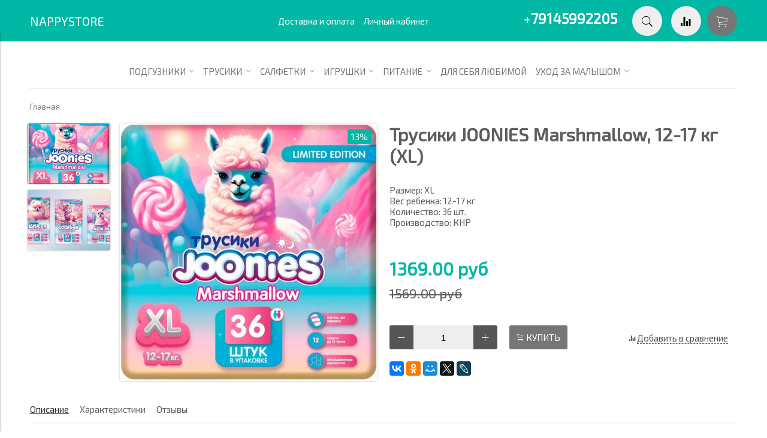

--- FILE ---
content_type: text/html; charset=utf-8
request_url: https://www.nappystore.ru/collection/all/product/trusiki-joonies-marshmallow-12-17-kg-xl
body_size: 17313
content:
<!DOCTYPE html>
<html>

<head><meta data-config="{&quot;product_id&quot;:405130534}" name="page-config" content="" /><meta data-config="{&quot;money_with_currency_format&quot;:{&quot;delimiter&quot;:&quot;&quot;,&quot;separator&quot;:&quot;.&quot;,&quot;format&quot;:&quot;%n\u0026nbsp;%u&quot;,&quot;unit&quot;:&quot;руб&quot;,&quot;show_price_without_cents&quot;:0},&quot;currency_code&quot;:&quot;RUR&quot;,&quot;currency_iso_code&quot;:&quot;RUB&quot;,&quot;default_currency&quot;:{&quot;title&quot;:&quot;Российский рубль&quot;,&quot;code&quot;:&quot;RUR&quot;,&quot;rate&quot;:1.0,&quot;format_string&quot;:&quot;%n\u0026nbsp;%u&quot;,&quot;unit&quot;:&quot;руб&quot;,&quot;price_separator&quot;:&quot;&quot;,&quot;is_default&quot;:true,&quot;price_delimiter&quot;:&quot;&quot;,&quot;show_price_with_delimiter&quot;:false,&quot;show_price_without_cents&quot;:false},&quot;facebook&quot;:{&quot;pixelActive&quot;:true,&quot;currency_code&quot;:&quot;RUB&quot;,&quot;use_variants&quot;:false},&quot;vk&quot;:{&quot;pixel_active&quot;:null,&quot;price_list_id&quot;:null},&quot;new_ya_metrika&quot;:true,&quot;ecommerce_data_container&quot;:&quot;dataLayer&quot;,&quot;common_js_version&quot;:&quot;v2&quot;,&quot;vue_ui_version&quot;:null,&quot;feedback_captcha_enabled&quot;:null,&quot;account_id&quot;:281449,&quot;hide_items_out_of_stock&quot;:false,&quot;forbid_order_over_existing&quot;:true,&quot;minimum_items_price&quot;:null,&quot;enable_comparison&quot;:true,&quot;locale&quot;:&quot;ru&quot;,&quot;client_group&quot;:null,&quot;consent_to_personal_data&quot;:{&quot;active&quot;:false,&quot;obligatory&quot;:true,&quot;description&quot;:&quot;Настоящим подтверждаю, что я ознакомлен и согласен с условиями \u003ca href=&#39;/page/oferta&#39; target=&#39;blank&#39;\u003eоферты и политики конфиденциальности\u003c/a\u003e.&quot;},&quot;recaptcha_key&quot;:&quot;6LfXhUEmAAAAAOGNQm5_a2Ach-HWlFKD3Sq7vfFj&quot;,&quot;recaptcha_key_v3&quot;:&quot;6LcZi0EmAAAAAPNov8uGBKSHCvBArp9oO15qAhXa&quot;,&quot;yandex_captcha_key&quot;:&quot;ysc1_ec1ApqrRlTZTXotpTnO8PmXe2ISPHxsd9MO3y0rye822b9d2&quot;,&quot;checkout_float_order_content_block&quot;:true,&quot;available_products_characteristics_ids&quot;:null,&quot;sber_id_app_id&quot;:&quot;5b5a3c11-72e5-4871-8649-4cdbab3ba9a4&quot;,&quot;theme_generation&quot;:2,&quot;quick_checkout_captcha_enabled&quot;:false,&quot;max_order_lines_count&quot;:500,&quot;sber_bnpl_min_amount&quot;:1000,&quot;sber_bnpl_max_amount&quot;:150000,&quot;counter_settings&quot;:{&quot;data_layer_name&quot;:&quot;dataLayer&quot;,&quot;new_counters_setup&quot;:false,&quot;add_to_cart_event&quot;:true,&quot;remove_from_cart_event&quot;:true,&quot;add_to_wishlist_event&quot;:true},&quot;site_setting&quot;:{&quot;show_cart_button&quot;:true,&quot;show_service_button&quot;:false,&quot;show_marketplace_button&quot;:false,&quot;show_quick_checkout_button&quot;:false},&quot;warehouses&quot;:[],&quot;captcha_type&quot;:&quot;google&quot;,&quot;human_readable_urls&quot;:false}" name="shop-config" content="" /><meta name='js-evnvironment' content='production' /><meta name='default-locale' content='ru' /><meta name='insales-redefined-api-methods' content="[]" /><script src="/packs/js/shop_bundle-2b0004e7d539ecb78a46.js"></script><script type="text/javascript" src="https://static.insales-cdn.com/assets/common-js/common.v2.25.28.js"></script><script type="text/javascript" src="https://static.insales-cdn.com/assets/static-versioned/v3.72/static/libs/lodash/4.17.21/lodash.min.js"></script>
<!--InsalesCounter -->
<script type="text/javascript">
(function() {
  if (typeof window.__insalesCounterId !== 'undefined') {
    return;
  }

  try {
    Object.defineProperty(window, '__insalesCounterId', {
      value: 281449,
      writable: true,
      configurable: true
    });
  } catch (e) {
    console.error('InsalesCounter: Failed to define property, using fallback:', e);
    window.__insalesCounterId = 281449;
  }

  if (typeof window.__insalesCounterId === 'undefined') {
    console.error('InsalesCounter: Failed to set counter ID');
    return;
  }

  let script = document.createElement('script');
  script.async = true;
  script.src = '/javascripts/insales_counter.js?7';
  let firstScript = document.getElementsByTagName('script')[0];
  firstScript.parentNode.insertBefore(script, firstScript);
})();
</script>
<!-- /InsalesCounter -->


  



<title>
  
    Трусики JOONIES Marshmallow, 12-17 кг (XL) купить в интернет магазине Nappystore в Благовещенске
    
  
</title>



<!-- meta -->
<meta charset="UTF-8" />
<meta name="keywords" content='Трусики JOONIES Marshmallow, 12-17 кг (XL) купить в интернет магазине Nappystore в Благовещенске'/>
<meta name="description" content='Предлагаем купить Трусики JOONIES Marshmallow, 12-17 кг (XL).
Цена - 1369&nbsp;руб. Бесплатная доставка в день заказа.
☎️ <strong><span style="font-size: 24.0pt; mso-bidi-font-size: 11.0pt; line-height: 115%; font-family: 'Century Gothic','sans-serif'; mso-bidi-font-family: FreesiaUPC;">+7914-599-22-05</span></strong>
Смотрите все товары в разделе «XL»
'/>
<meta name="robots" content="index,follow" />
<meta http-equiv="X-UA-Compatible" content="IE=edge,chrome=1" />
<meta name="viewport" content="width=device-width, initial-scale=1.0" />
<meta name="SKYPE_TOOLBAR" content="SKYPE_TOOLBAR_PARSER_COMPATIBLE" />


  <meta name="handle" content='all'/>


<!-- rss feed-->
<link rel="alternate" type="application/rss+xml" title="Блог" href="/blogs/blog.atom" />



    <meta property="og:title" content="Трусики JOONIES Marshmallow, 12-17 кг (XL)" />
    <meta property="og:type" content="website" />
    <meta property="og:url" content="https://www.nappystore.ru/collection/all/product/trusiki-joonies-marshmallow-12-17-kg-xl" />

    
      <meta property="og:image" content="https://static.insales-cdn.com/images/products/1/7649/2497338849/compact_orig__4_.jpg" />
    

  

<!-- icons-->
<link rel="icon" type="image/png" sizes="16x16" href="https://static.insales-cdn.com/assets/1/6103/858071/1762600203/favicon.png" />

<!-- fixes -->
<script src="https://static.insales-cdn.com/assets/1/6103/858071/1762600203/modernizr-custom.js"></script>
<!--[if IE]>
<script src="//html5shiv.googlecode.com/svn/trunk/html5.js"></script><![endif]-->
<!--[if lt IE 9]>
<script src="//css3-mediaqueries-js.googlecode.com/svn/trunk/css3-mediaqueries.js"></script>
<![endif]-->


  
  
  <link href="//fonts.googleapis.com/css?family=Exo+2&subset=cyrillic,latin" rel="stylesheet" />



  
    
    <link href="//fonts.googleapis.com/css?family=Exo+2&subset=cyrillic,latin" rel="stylesheet" />
  


<link href="//maxcdn.bootstrapcdn.com/font-awesome/4.6.3/css/font-awesome.min.css" rel="stylesheet" />
<link href="https://static.insales-cdn.com/assets/1/6103/858071/1762600203/theme.css" rel="stylesheet" type="text/css" />

<!-- fixes -->
<link href="https://static.insales-cdn.com/assets/1/6103/858071/1762600203/ie.css" rel="stylesheet" type="text/css" />
<link href="https://static.insales-cdn.com/assets/1/6103/858071/1762600203/custom.css" rel="stylesheet" type="text/css" />

<!-- Facebook Pixel Code -->
<script>
  !function(f,b,e,v,n,t,s)
  {if(f.fbq)return;n=f.fbq=function(){n.callMethod?
  n.callMethod.apply(n,arguments):n.queue.push(arguments)};
  if(!f._fbq)f._fbq=n;n.push=n;n.loaded=!0;n.version='2.0';
  n.queue=[];t=b.createElement(e);t.async=!0;
  t.src=v;s=b.getElementsByTagName(e)[0];
  s.parentNode.insertBefore(t,s)}(window, document,'script',
  'https://connect.facebook.net/en_US/fbevents.js');
  fbq('init', '606913276155072');
  fbq('track', 'PageView');
</script>
<noscript><img height="1" width="1" style="display:none"
  src="https://www.facebook.com/tr?id=606913276155072&ev=PageView&noscript=1"
/></noscript>
<!-- End Facebook Pixel Code -->

  <meta name='product-id' content='405130534' />
</head>
<body class="adaptive">

<div class="top-toolbar">
  <div class="row">

    <div class="mobile-toolbar cell-sm-2">
      <button class="button left-toolbar-trigger" type="button"><i class="icon ion-navicon"></i></button>
    </div><!-- /.mobile-toolbar -->

    <div class="contacts cell-sm-6">
      
          <div class="phone"><p style="text-align: right;"><a href="tel:+79145992205"><span style="font-size: 18pt; color: #ffffff;">+<strong>79145992205</strong></span></a></p></div>
      
    </div><!-- /.contacts -->

    <div class="shopcart-toolbar cell-sm-4 text-right-sm">
      <a class="button shopcart-link js-shopcart-area" href="/cart_items">
        <i class="icon ion-ios-cart-outline"></i>
        <span class="shopcart-count">(<span class="js-shopcart-amount"></span>)</span>
      </a>
    </div><!-- /.shopcart-toolbar -->


  </div>
</div><!-- /.top-toolbar -->


<div class="page-wrapper">

  <header class="main-header">
  <div class="container">
    <div class="row middle-xl">

      <div class="logotype cell-xl-3 text-center-md cell-md-12">

        

          <a title="NAPPYSTORE" href="/" class="logotype-link">
            <span class="logotype-text">NAPPYSTORE</span>
          </a>

        

      </div><!-- /.logotype -->

      <div class="main-toolbar cell-xl-5 cell-md-8 hidden-sm">
        <ul class="main-menu list">
          
            <li class="menu-item list-item">
              <a href="/page/delivery" class="menu-link" title="Доставка и оплата">
                Доставка и оплата
              </a>
            </li>
          
            <li class="menu-item list-item">
              <a href="/client_account/login" class="menu-link" title="Личный кабинет">
                Личный кабинет
              </a>
            </li>
          
        </ul><!-- /.main-menu -->
      </div><!-- /.main-toolbar -->

      <div class="contacts cell-xl-2 text-right-xl hidden-sm">

        
        <div class="phone"><p style="text-align: right;"><a href="tel:+79145992205"><span style="font-size: 18pt; color: #ffffff;">+<strong>79145992205</strong></span></a></p></div>
        

        

      </div><!-- /.contacts -->

      <div class="user-toolbar cell-xl-2 text-right-xl hidden-sm">

        <div class="search-widget dropdown">

          <button class="search-trigger button button-circle is-gray dropdown-toggle js-toggle" data-target="parent">
            <i class="icon search-icon ion-ios-search"></i>
          </button>

          <form action="/search" method="get" class="search-widget-form dropdown-block">

            <input type="hidden" name="lang" value="ru">

            <input id="search-widget-input" class="input-field search-input" type="text" placeholder="Поиск" name="q" value=""/>

            <button class="button button-circle is-primary search-button" type="submit">
              <i class="icon search-icon ion-ios-search"></i>
            </button>

          </form>

        </div><!-- /.search-widget -->

        
        <a title="Сравнение" class="compare-button button button-circle is-gray" href="/compares">
          <i class="icon compare-icon ion-stats-bars"></i>
          <span class="compare-counter js-compare-amount"></span>
        </a><!-- /.compare-button -->
        

        <div class="shopcart-widget">
          <a title="Корзина" href="/cart_items" class="shopcart-link button button-circle is-primary">
            <i class="icon shopcart-icon ion-ios-cart-outline"></i>
            <span class="shopcart-counter js-shopcart-amount"></span>
          </a>
        </div><!-- /.shopcart-widget -->

      </div><!-- /.user-toolbar -->

    </div>
  </div>
</header>


  <div class="page-inner container">

    



  

    <div class="collection-menu-horizontal-wrapper container">
      <ul class="collection-menu-horizontal list js-edge-calc">

        

          

          

          <li class="list-item menu-item  dropdown is-absolute " data-handle="podg">

            <a title="Подгузники" href="/collection/podg" class="menu-link">
              <span class="link-text">Подгузники</span>
               <i class="dropdown-icon ion ion-ios-arrow-down"></i> 
            </a>

            

              <ul class="submenu list-vertical dropdown-block level-2">

                

                  

                  

                  <li class="list-item menu-item  dropdown is-absolute " data-handle="po-razmeru">

                    <a title="по размеру" href="/collection/po-razmeru" class="menu-link">
                      <span class="link-text">по размеру</span>
                       <i class="dropdown-icon ion ion-ios-arrow-right"></i> 
                    </a>

                    

                      <ul class="submenu list-vertical dropdown-block level-3">

                        

                          <li class="list-item menu-item" data-handle="nb">
                            <a title="NB" href="/collection/nb" class="menu-link">
                              <span class="link-text">NB</span>
                            </a>
                          </li>

                        

                          <li class="list-item menu-item" data-handle="s">
                            <a title="S" href="/collection/s" class="menu-link">
                              <span class="link-text">S</span>
                            </a>
                          </li>

                        

                          <li class="list-item menu-item" data-handle="m">
                            <a title="M" href="/collection/m" class="menu-link">
                              <span class="link-text">M</span>
                            </a>
                          </li>

                        

                          <li class="list-item menu-item" data-handle="l">
                            <a title="L" href="/collection/l" class="menu-link">
                              <span class="link-text">L</span>
                            </a>
                          </li>

                        

                          <li class="list-item menu-item" data-handle="xl">
                            <a title="XL" href="/collection/xl" class="menu-link">
                              <span class="link-text">XL</span>
                            </a>
                          </li>

                        

                      </ul><!-- /.submenu.level-3 -->

                    

                  </li>

                

                  

                  

                  <li class="list-item menu-item  dropdown is-absolute " data-handle="po-marke">

                    <a title="по марке" href="/collection/po-marke" class="menu-link">
                      <span class="link-text">по марке</span>
                       <i class="dropdown-icon ion ion-ios-arrow-right"></i> 
                    </a>

                    

                      <ul class="submenu list-vertical dropdown-block level-3">

                        

                          <li class="list-item menu-item" data-handle="mammysun-2">
                            <a title="Joonies" href="/collection/mammysun-2" class="menu-link">
                              <span class="link-text">Joonies</span>
                            </a>
                          </li>

                        

                          <li class="list-item menu-item" data-handle="kioshi-3">
                            <a title="Kioshi" href="/collection/kioshi-3" class="menu-link">
                              <span class="link-text">Kioshi</span>
                            </a>
                          </li>

                        

                          <li class="list-item menu-item" data-handle="manuoki-2">
                            <a title="Manuoki" href="/collection/manuoki-2" class="menu-link">
                              <span class="link-text">Manuoki</span>
                            </a>
                          </li>

                        

                          <li class="list-item menu-item" data-handle="mepsi-2">
                            <a title="Mepsi" href="/collection/mepsi-2" class="menu-link">
                              <span class="link-text">Mepsi</span>
                            </a>
                          </li>

                        

                          <li class="list-item menu-item" data-handle="inshiro-2">
                            <a title="Inshiro" href="/collection/inshiro-2" class="menu-link">
                              <span class="link-text">Inshiro</span>
                            </a>
                          </li>

                        

                          <li class="list-item menu-item" data-handle="merries-2">
                            <a title="Merries" href="/collection/merries-2" class="menu-link">
                              <span class="link-text">Merries</span>
                            </a>
                          </li>

                        

                          <li class="list-item menu-item" data-handle="mioki-3">
                            <a title="Marabu" href="/collection/mioki-3" class="menu-link">
                              <span class="link-text">Marabu</span>
                            </a>
                          </li>

                        

                          <li class="list-item menu-item" data-handle="momi-2">
                            <a title="Momi" href="/collection/momi-2" class="menu-link">
                              <span class="link-text">Momi</span>
                            </a>
                          </li>

                        

                          <li class="list-item menu-item" data-handle="moony-2">
                            <a title="Moony" href="/collection/moony-2" class="menu-link">
                              <span class="link-text">Moony</span>
                            </a>
                          </li>

                        

                          <li class="list-item menu-item" data-handle="ottino-2">
                            <a title="Ottino" href="/collection/ottino-2" class="menu-link">
                              <span class="link-text">Ottino</span>
                            </a>
                          </li>

                        

                          <li class="list-item menu-item" data-handle="palmbaby-2">
                            <a title="Palmbaby" href="/collection/palmbaby-2" class="menu-link">
                              <span class="link-text">Palmbaby</span>
                            </a>
                          </li>

                        

                          <li class="list-item menu-item" data-handle="takeshi-kids-2">
                            <a title="Takeshi Kids" href="/collection/takeshi-kids-2" class="menu-link">
                              <span class="link-text">Takeshi Kids</span>
                            </a>
                          </li>

                        

                          <li class="list-item menu-item" data-handle="tayo-3">
                            <a title="TaYo" href="/collection/tayo-3" class="menu-link">
                              <span class="link-text">TaYo</span>
                            </a>
                          </li>

                        

                          <li class="list-item menu-item" data-handle="yokosun-2">
                            <a title="Yokosun" href="/collection/yokosun-2" class="menu-link">
                              <span class="link-text">Yokosun</span>
                            </a>
                          </li>

                        

                      </ul><!-- /.submenu.level-3 -->

                    

                  </li>

                

                  

                  

                  <li class="list-item menu-item " data-handle="vse">

                    <a title="все" href="/collection/vse" class="menu-link">
                      <span class="link-text">все</span>
                      
                    </a>

                    

                  </li>

                

                  

                  

                  <li class="list-item menu-item " data-handle="dlya-vzroslyh">

                    <a title="для взрослых" href="/collection/dlya-vzroslyh" class="menu-link">
                      <span class="link-text">для взрослых</span>
                      
                    </a>

                    

                  </li>

                

              </ul><!-- /.submenu.level-2 -->

            

          </li>

        

          

          

          <li class="list-item menu-item  dropdown is-absolute " data-handle="pants">

            <a title="Трусики" href="/collection/pants" class="menu-link">
              <span class="link-text">Трусики</span>
               <i class="dropdown-icon ion ion-ios-arrow-down"></i> 
            </a>

            

              <ul class="submenu list-vertical dropdown-block level-2">

                

                  

                  

                  <li class="list-item menu-item  dropdown is-absolute " data-handle="po-razmeru-2">

                    <a title="по размеру" href="/collection/po-razmeru-2" class="menu-link">
                      <span class="link-text">по размеру</span>
                       <i class="dropdown-icon ion ion-ios-arrow-right"></i> 
                    </a>

                    

                      <ul class="submenu list-vertical dropdown-block level-3">

                        

                          <li class="list-item menu-item" data-handle="s-2">
                            <a title="S" href="/collection/s-2" class="menu-link">
                              <span class="link-text">S</span>
                            </a>
                          </li>

                        

                          <li class="list-item menu-item" data-handle="m-2">
                            <a title="M" href="/collection/m-2" class="menu-link">
                              <span class="link-text">M</span>
                            </a>
                          </li>

                        

                          <li class="list-item menu-item" data-handle="l-2">
                            <a title="L" href="/collection/l-2" class="menu-link">
                              <span class="link-text">L</span>
                            </a>
                          </li>

                        

                          <li class="list-item menu-item" data-handle="xl-2">
                            <a title="XL" href="/collection/xl-2" class="menu-link">
                              <span class="link-text">XL</span>
                            </a>
                          </li>

                        

                          <li class="list-item menu-item" data-handle="xxl">
                            <a title="XXL" href="/collection/xxl" class="menu-link">
                              <span class="link-text">XXL</span>
                            </a>
                          </li>

                        

                          <li class="list-item menu-item" data-handle="xxxl">
                            <a title="XXXL" href="/collection/xxxl" class="menu-link">
                              <span class="link-text">XXXL</span>
                            </a>
                          </li>

                        

                      </ul><!-- /.submenu.level-3 -->

                    

                  </li>

                

                  

                  

                  <li class="list-item menu-item  dropdown is-absolute " data-handle="po-marke-2">

                    <a title="по марке" href="/collection/po-marke-2" class="menu-link">
                      <span class="link-text">по марке</span>
                       <i class="dropdown-icon ion ion-ios-arrow-right"></i> 
                    </a>

                    

                      <ul class="submenu list-vertical dropdown-block level-3">

                        

                          <li class="list-item menu-item" data-handle="lama-mama-2">
                            <a title="Lama Mama" href="/collection/lama-mama-2" class="menu-link">
                              <span class="link-text">Lama Mama</span>
                            </a>
                          </li>

                        

                          <li class="list-item menu-item" data-handle="mammysun-3">
                            <a title="Joonies" href="/collection/mammysun-3" class="menu-link">
                              <span class="link-text">Joonies</span>
                            </a>
                          </li>

                        

                          <li class="list-item menu-item" data-handle="kioshi">
                            <a title="Kioshi" href="/collection/kioshi" class="menu-link">
                              <span class="link-text">Kioshi</span>
                            </a>
                          </li>

                        

                          <li class="list-item menu-item" data-handle="manuoki">
                            <a title="Manuoki" href="/collection/manuoki" class="menu-link">
                              <span class="link-text">Manuoki</span>
                            </a>
                          </li>

                        

                          <li class="list-item menu-item" data-handle="mepsi-3">
                            <a title="Mepsi" href="/collection/mepsi-3" class="menu-link">
                              <span class="link-text">Mepsi</span>
                            </a>
                          </li>

                        

                          <li class="list-item menu-item" data-handle="merries-3">
                            <a title="Merries" href="/collection/merries-3" class="menu-link">
                              <span class="link-text">Merries</span>
                            </a>
                          </li>

                        

                          <li class="list-item menu-item" data-handle="mioki-2">
                            <a title="Marabu" href="/collection/mioki-2" class="menu-link">
                              <span class="link-text">Marabu</span>
                            </a>
                          </li>

                        

                          <li class="list-item menu-item" data-handle="momi-3">
                            <a title="Momi" href="/collection/momi-3" class="menu-link">
                              <span class="link-text">Momi</span>
                            </a>
                          </li>

                        

                          <li class="list-item menu-item" data-handle="moony-3">
                            <a title="Moony" href="/collection/moony-3" class="menu-link">
                              <span class="link-text">Moony</span>
                            </a>
                          </li>

                        

                          <li class="list-item menu-item" data-handle="nao-2">
                            <a title="Nao" href="/collection/nao-2" class="menu-link">
                              <span class="link-text">Nao</span>
                            </a>
                          </li>

                        

                          <li class="list-item menu-item" data-handle="ottino-3">
                            <a title="Ottino" href="/collection/ottino-3" class="menu-link">
                              <span class="link-text">Ottino</span>
                            </a>
                          </li>

                        

                          <li class="list-item menu-item" data-handle="palmbaby-3">
                            <a title="Palmbaby" href="/collection/palmbaby-3" class="menu-link">
                              <span class="link-text">Palmbaby</span>
                            </a>
                          </li>

                        

                          <li class="list-item menu-item" data-handle="takeshi-kids">
                            <a title="Takeshi Kids" href="/collection/takeshi-kids" class="menu-link">
                              <span class="link-text">Takeshi Kids</span>
                            </a>
                          </li>

                        

                          <li class="list-item menu-item" data-handle="yokosun-3">
                            <a title="Yokosun" href="/collection/yokosun-3" class="menu-link">
                              <span class="link-text">Yokosun</span>
                            </a>
                          </li>

                        

                          <li class="list-item menu-item" data-handle="yoshioki-2">
                            <a title="Yoshioki" href="/collection/yoshioki-2" class="menu-link">
                              <span class="link-text">Yoshioki</span>
                            </a>
                          </li>

                        

                          <li class="list-item menu-item" data-handle="inshiro-3">
                            <a title="Inshiro" href="/collection/inshiro-3" class="menu-link">
                              <span class="link-text">Inshiro</span>
                            </a>
                          </li>

                        

                      </ul><!-- /.submenu.level-3 -->

                    

                  </li>

                

                  

                  

                  <li class="list-item menu-item " data-handle="vse-2">

                    <a title="все" href="/collection/vse-2" class="menu-link">
                      <span class="link-text">все</span>
                      
                    </a>

                    

                  </li>

                

                  

                  

                  <li class="list-item menu-item " data-handle="dlya-vzroslyh-2">

                    <a title="для взрослых" href="/collection/dlya-vzroslyh-2" class="menu-link">
                      <span class="link-text">для взрослых</span>
                      
                    </a>

                    

                  </li>

                

              </ul><!-- /.submenu.level-2 -->

            

          </li>

        

          

          

          <li class="list-item menu-item  dropdown is-absolute " data-handle="papers">

            <a title="Салфетки" href="/collection/papers" class="menu-link">
              <span class="link-text">Салфетки</span>
               <i class="dropdown-icon ion ion-ios-arrow-down"></i> 
            </a>

            

              <ul class="submenu list-vertical dropdown-block level-2">

                

                  

                  

                  <li class="list-item menu-item " data-handle="vlazhnye-salfetki">

                    <a title="Влажные салфетки" href="/collection/vlazhnye-salfetki" class="menu-link">
                      <span class="link-text">Влажные салфетки</span>
                      
                    </a>

                    

                  </li>

                

                  

                  

                  <li class="list-item menu-item " data-handle="bumazhnye-salfetki">

                    <a title="Бумажные салфетки" href="/collection/bumazhnye-salfetki" class="menu-link">
                      <span class="link-text">Бумажные салфетки</span>
                      
                    </a>

                    

                  </li>

                

                  

                  

                  <li class="list-item menu-item " data-handle="toiletpaper">

                    <a title="Туалетная бумага" href="/collection/toiletpaper" class="menu-link">
                      <span class="link-text">Туалетная бумага</span>
                      
                    </a>

                    

                  </li>

                

              </ul><!-- /.submenu.level-2 -->

            

          </li>

        

          

          

          <li class="list-item menu-item  dropdown is-absolute " data-handle="igrushki">

            <a title="Игрушки" href="/collection/igrushki" class="menu-link">
              <span class="link-text">Игрушки</span>
               <i class="dropdown-icon ion ion-ios-arrow-down"></i> 
            </a>

            

              <ul class="submenu list-vertical dropdown-block level-2">

                

                  

                  

                  <li class="list-item menu-item " data-handle="razvivayuschie-igrushki">

                    <a title="Развивающие игрушки" href="/collection/razvivayuschie-igrushki" class="menu-link">
                      <span class="link-text">Развивающие игрушки</span>
                      
                    </a>

                    

                  </li>

                

                  

                  

                  <li class="list-item menu-item " data-handle="igrushki-dlya-kupaniya">

                    <a title="Игрушки для ванной" href="/collection/igrushki-dlya-kupaniya" class="menu-link">
                      <span class="link-text">Игрушки для ванной</span>
                      
                    </a>

                    

                  </li>

                

                  

                  

                  <li class="list-item menu-item " data-handle="knizhki-i-nakleyki">

                    <a title="Книжки и наклейки" href="/collection/knizhki-i-nakleyki" class="menu-link">
                      <span class="link-text">Книжки и наклейки</span>
                      
                    </a>

                    

                  </li>

                

                  

                  

                  <li class="list-item menu-item " data-handle="katalog-1-df7c6c">

                    <a title="Музыкальные игрушки" href="/collection/katalog-1-df7c6c" class="menu-link">
                      <span class="link-text">Музыкальные игрушки</span>
                      
                    </a>

                    

                  </li>

                

                  

                  

                  <li class="list-item menu-item " data-handle="detskaya-posuda">

                    <a title="Детская посуда" href="/collection/detskaya-posuda" class="menu-link">
                      <span class="link-text">Детская посуда</span>
                      
                    </a>

                    

                  </li>

                

                  

                  

                  <li class="list-item menu-item " data-handle="hranenie-igrushek">

                    <a title="Хранение игрушек" href="/collection/hranenie-igrushek" class="menu-link">
                      <span class="link-text">Хранение игрушек</span>
                      
                    </a>

                    

                  </li>

                

                  

                  

                  <li class="list-item menu-item " data-handle="knigi-so-stvorkami">

                    <a title="Книги с окошками" href="/collection/knigi-so-stvorkami" class="menu-link">
                      <span class="link-text">Книги с окошками</span>
                      
                    </a>

                    

                  </li>

                

              </ul><!-- /.submenu.level-2 -->

            

          </li>

        

          

          

          <li class="list-item menu-item  dropdown is-absolute " data-handle="pitanie">

            <a title="Питание" href="/collection/pitanie" class="menu-link">
              <span class="link-text">Питание</span>
               <i class="dropdown-icon ion ion-ios-arrow-down"></i> 
            </a>

            

              <ul class="submenu list-vertical dropdown-block level-2">

                

                  

                  

                  <li class="list-item menu-item " data-handle="kashi">

                    <a title="Каши" href="/collection/kashi" class="menu-link">
                      <span class="link-text">Каши</span>
                      
                    </a>

                    

                  </li>

                

                  

                  

                  <li class="list-item menu-item  dropdown is-absolute " data-handle="pyure">

                    <a title="Пюре" href="/collection/pyure" class="menu-link">
                      <span class="link-text">Пюре</span>
                       <i class="dropdown-icon ion ion-ios-arrow-right"></i> 
                    </a>

                    

                      <ul class="submenu list-vertical dropdown-block level-3">

                        

                          <li class="list-item menu-item" data-handle="fruktovye">
                            <a title="Фруктовые" href="/collection/fruktovye" class="menu-link">
                              <span class="link-text">Фруктовые</span>
                            </a>
                          </li>

                        

                          <li class="list-item menu-item" data-handle="s-tvorogom">
                            <a title="С молочными продуктами" href="/collection/s-tvorogom" class="menu-link">
                              <span class="link-text">С молочными продуктами</span>
                            </a>
                          </li>

                        

                          <li class="list-item menu-item" data-handle="iz-myasa-i-ryby">
                            <a title="Из мяса и рыбы" href="/collection/iz-myasa-i-ryby" class="menu-link">
                              <span class="link-text">Из мяса и рыбы</span>
                            </a>
                          </li>

                        

                          <li class="list-item menu-item" data-handle="ovoschnye">
                            <a title="Овощные" href="/collection/ovoschnye" class="menu-link">
                              <span class="link-text">Овощные</span>
                            </a>
                          </li>

                        

                      </ul><!-- /.submenu.level-3 -->

                    

                  </li>

                

                  

                  

                  <li class="list-item menu-item " data-handle="pechenie">

                    <a title="Печенье и снэки" href="/collection/pechenie" class="menu-link">
                      <span class="link-text">Печенье и снэки</span>
                      
                    </a>

                    

                  </li>

                

                  

                  

                  <li class="list-item menu-item " data-handle="soki">

                    <a title="Соки" href="/collection/soki" class="menu-link">
                      <span class="link-text">Соки</span>
                      
                    </a>

                    

                  </li>

                

                  

                  

                  <li class="list-item menu-item " data-handle="detskie-chai">

                    <a title="Детские чаи" href="/collection/detskie-chai" class="menu-link">
                      <span class="link-text">Детские чаи</span>
                      
                    </a>

                    

                  </li>

                

                  

                  

                  <li class="list-item menu-item " data-handle="posuda">

                    <a title="Посуда" href="/collection/posuda" class="menu-link">
                      <span class="link-text">Посуда</span>
                      
                    </a>

                    

                  </li>

                

              </ul><!-- /.submenu.level-2 -->

            

          </li>

        

          

          

          <li class="list-item menu-item " data-handle="dlya-mam">

            <a title="Для Себя Любимой" href="/collection/dlya-mam" class="menu-link">
              <span class="link-text">Для Себя Любимой</span>
              
            </a>

            

          </li>

        

          

          

          <li class="list-item menu-item  dropdown is-absolute " data-handle="uhod-za-malyshom">

            <a title="Уход за малышом" href="/collection/uhod-za-malyshom" class="menu-link">
              <span class="link-text">Уход за малышом</span>
               <i class="dropdown-icon ion ion-ios-arrow-down"></i> 
            </a>

            

              <ul class="submenu list-vertical dropdown-block level-2">

                

                  

                  

                  <li class="list-item menu-item " data-handle="dlya-kupaniya">

                    <a title="для купания" href="/collection/dlya-kupaniya" class="menu-link">
                      <span class="link-text">для купания</span>
                      
                    </a>

                    

                  </li>

                

                  

                  

                  <li class="list-item menu-item " data-handle="dlya-chistoty-zubov">

                    <a title="для чистоты зубов" href="/collection/dlya-chistoty-zubov" class="menu-link">
                      <span class="link-text">для чистоты зубов</span>
                      
                    </a>

                    

                  </li>

                

                  

                  

                  <li class="list-item menu-item " data-handle="dlya-stirki">

                    <a title="для стирки" href="/collection/dlya-stirki" class="menu-link">
                      <span class="link-text">для стирки</span>
                      
                    </a>

                    

                  </li>

                

                  

                  

                  <li class="list-item menu-item " data-handle="uborka-kuhni">

                    <a title="Уборка и стирка" href="/collection/uborka-kuhni" class="menu-link">
                      <span class="link-text">Уборка и стирка</span>
                      
                    </a>

                    

                  </li>

                

                  

                  

                  <li class="list-item menu-item " data-handle="uhod-za-kozhey">

                    <a title="уход за кожей" href="/collection/uhod-za-kozhey" class="menu-link">
                      <span class="link-text">уход за кожей</span>
                      
                    </a>

                    

                  </li>

                

                  

                  

                  <li class="list-item menu-item " data-handle="diapers">

                    <a title="пелёнки" href="/collection/diapers" class="menu-link">
                      <span class="link-text">пелёнки</span>
                      
                    </a>

                    

                  </li>

                

                  

                  

                  <li class="list-item menu-item " data-handle="soski-i-pustyshki">

                    <a title="соски и пустышки" href="/collection/soski-i-pustyshki" class="menu-link">
                      <span class="link-text">соски и пустышки</span>
                      
                    </a>

                    

                  </li>

                

              </ul><!-- /.submenu.level-2 -->

            

          </li>

        

      </ul><!-- /.collection-menu-horizontal -->
    </div><!-- /.collection-menu-horizontal-wrapper -->

  




    <div class="breadcrumb-wrapper container">

  <ul class="breadcrumb">

    <li class="breadcrumb-item home">
      <a class="breadcrumb-link" title='Главная' href="/">Главная</a>
    </li>

    

        

          
            
          

        

      

  </ul><!-- /.breadcrumb -->

</div><!-- /.breadcrumb-wrapper -->

<div class="product container js-product-wrapper" data-product-id="405130534">
  <div class="row">

    <div class="product-gallery cell-xl-6 cell-sm-12">
      <div class="row">

  

    

      <div class="gallery-thumbs-wrapper cell-xl-3">
        <div class="gallery-thumbs swiper-container-vertical js-gallery-thumbs">
          <div class="swiper-wrapper">
            
              
              <div class="swiper-slide  active  js-gallery-trigger" data-link="https://static.insales-cdn.com/images/products/1/7649/2497338849/thumb_orig__4_.jpg">
                <div class="slide-inner with-object-fit">
                  <img src="https://static.insales-cdn.com/images/products/1/7649/2497338849/large_orig__4_.jpg" alt="Трусики JOONIES Marshmallow, 12-17 кг (XL)" title="" class="slide-image">
                </div>
              </div>
            
              
              <div class="swiper-slide  js-gallery-trigger" data-link="https://static.insales-cdn.com/images/products/1/1565/775423517/thumb_Marsmallow.jpg">
                <div class="slide-inner with-object-fit">
                  <img src="https://static.insales-cdn.com/images/products/1/1565/775423517/large_Marsmallow.jpg" alt="Трусики JOONIES Marshmallow, 12-17 кг (XL)" title="" class="slide-image">
                </div>
              </div>
            
          </div>
          <button type="button" class="gallery-thumbs-prev js-gallery-thumbs-prev">
            <i class="ion-chevron-up"></i>
          </button>
          <button type="button" class="gallery-thumbs-next js-gallery-thumbs-next">
            <i class="ion-chevron-down"></i>
          </button>
        </div>
      </div><!-- /.gallery-thumbs-wrapper -->

      <div class="gallery-main-wrapper cell-xl-9">

        <div class="gallery-main swiper-container js-product-gallery-main">
          <div class="swiper-wrapper">
            
              
              <div class="swiper-slide">
                <div class="slide-inner">
                  <a href="https://static.insales-cdn.com/images/products/1/7649/2497338849/orig__4_.jpg" title="Трусики JOONIES Marshmallow, 12-17 кг (XL)" class="image-wrapper popup-gallery" data-effect="mfp-zoom-in">
                    










  <div class="product-labels labels-list">

    

    <span class="js-label-discount">

      
      
      
      <span class="label label-discount">
          
        13%
        </span>
      

    </span>

    

    

  </div>





                    <img src="https://static.insales-cdn.com/images/products/1/7649/2497338849/large_orig__4_.jpg" alt="Трусики JOONIES Marshmallow, 12-17 кг (XL)" title="Трусики JOONIES Marshmallow, 12-17 кг (XL)"
                         class="slide-image">
                  </a>
                </div>
              </div>
            
              
              <div class="swiper-slide">
                <div class="slide-inner">
                  <a href="https://static.insales-cdn.com/images/products/1/1565/775423517/Marsmallow.jpg" title="Трусики JOONIES Marshmallow, 12-17 кг (XL)" class="image-wrapper popup-gallery" data-effect="mfp-zoom-in">
                    










  <div class="product-labels labels-list">

    

    <span class="js-label-discount">

      
      
      
      <span class="label label-discount">
          
        13%
        </span>
      

    </span>

    

    

  </div>





                    <img src="https://static.insales-cdn.com/images/products/1/1565/775423517/large_Marsmallow.jpg" alt="Трусики JOONIES Marshmallow, 12-17 кг (XL)" title="Трусики JOONIES Marshmallow, 12-17 кг (XL)"
                         class="slide-image">
                  </a>
                </div>
              </div>
            
          </div>
        </div><!-- /.gallery-main -->

      </div><!-- /.gallery-main-wrapper -->

    

  

</div>

    </div>

    <form
      class="product-caption cell-xl-6 cell-sm-12"
      action="/cart_items">
      <div class="product-title on-page"><h1 class="js-product-title">Трусики JOONIES Marshmallow, 12-17 кг (XL)</h1>
</div><!-- /.product-title -->

<div class="product-introtext on-page">
  <p>Размер: XL<br>Вес ребенка: 12-17 кг<br>Количество: 36 шт. <br>Производство: КНР</p>

  

</div><!-- /.product-introtext -->


  <div class="option-selectors">
    
      <input type="hidden" name="variant_id" value="673732953">
    
  </div><!-- /.option-selectors -->


<div class="product-article">
  <div class="row js-product-sku">
    <div class="article-param cell-xl-3">Артикул</div>
    <div class="article-value cell-xl-9"></div>
  </div>
</div><!-- /.product-article -->

<div class="product-prices on-page">
  <div class="price js-product-price">1369&nbsp;руб</div>
  <div class="old-price js-product-old-price">
    
      
        1569&nbsp;руб
      
    
  </div>
</div><!-- /.product-prices -->

<div class="product-control on-page row middle-xl" data-compare="405130534">

  <div class="counter-wrapper js-counter-wrapper cell-xl-4 cell-lg-6  cell-sm-4 cell-xs-12 text-center-xs">
    <div class="counter" data-quantity>
      <button type="button" data-quantity-change="-1" class="button button-number count-down">
        <i class="icon ion-ios-minus-empty"></i>
      </button>
      <input type="text" value="1" min="1" max="1000" name="quantity" class="input-number input-field"/>
      <button type="button" data-quantity-change="1" class="button button-number count-up">
        <i class="icon ion-ios-plus-empty"></i>
      </button>
    </div>
  </div><!-- /.counter-wrapper -->

  <div class="buy cell-xl-4 cell-lg-6 cell-sm-4 cell-xs-12"><!-- /.buy elements -->

    <div class="product-order-variant js-variant-available">
      <button class="button button-buy button-primary" type="submit" data-item-add>
        <i class="icon button-icon buy-icon ion-ios-cart-outline"></i>
        <span class="button-text">Купить</span>
      </button>
    </div><!-- /.variant-available -->

    <div class="product-order-variant js-variant-not-available hide-xl">
      <p class="notice notice-info">Товар отсутствует</p>
    </div><!-- /.variant-not-available -->

    <div class="product-order-variant js-variant-preorder hide-xl">
      <a href="#js-preorder-modal" class="button button-buy button-primary js-preorder-open" data-effect="mfp-zoom-in">
        <i class="icon button-icon feedback-icon ion-email"></i>
        <span class="button-text">Предзаказ</span>
      </a>
    </div><!-- /.variant-preorder -->

  </div>

  
  
    <div class="compare-control cell-xl-4 cell-lg-12  cell-sm-4 cell-xs-12 hide-sm">

      <a href="#" class="compare-link compare-add" data-compare-add="405130534">
        <i class="compare-icon ion-stats-bars"></i>
        <span class="link-text">Добавить в сравнение</span>
      </a>

      <a href="#" class="compare-link compare-delete"
         data-compare-delete="405130534">
        <i class="compare-icon ion-stats-bars"></i>
        <span class="link-text">Удалить из сравнения</span>
      </a>

    </div><!-- /.compare-control -->
  
  

  

  
  <div class="share cell-mc-12">
    <script type="text/javascript" src="//yastatic.net/es5-shims/0.0.2/es5-shims.min.js" charset="utf-8"></script>
    <script type="text/javascript" src="//yastatic.net/share2/share.js" charset="utf-8"></script>
    <div class="ya-share2" data-services="vkontakte,facebook,odnoklassniki,moimir,gplus,twitter,lj" data-counter=""></div>
  </div><!-- /.share -->
  

</div><!-- /.product-control -->
    </form>

    <div class="product-content cell-xl-12">
      <ul class="tabs-menu product-tabs-menu">

  

  
    
    <li class="tabs-item menu-item active">
      <a href="#product-description" data-toggle="tabs" class="tabs-link menu-link">Описание</a>
    </li>
  

  
    <li class="tabs-item menu-item ">
      <a href="#product-characteristics" data-toggle="tabs" class="tabs-link menu-link">Характеристики</a>
    </li>
  

  
    <li class="tabs-item menu-item ">
      <a href="#product-reviews" data-toggle="tabs" class="tabs-link menu-link">Отзывы</a>
    </li>
  

</ul><!-- /.product-tabs-menu -->

<div class="tabs-list product-tabs-list">

  

  
    
    <div id="product-description" class="tab-block active">
      <div class="editor">
        <p>ВСТРЕЧАЙТЕ НОВИНКУ! НАШ СУПЕРПРЕМИУМ!</p>
<p>&nbsp; &nbsp;JOONIES MARSHMALLOW для любителей эксклюзива. Для покупателей, которые предпочитают все самое лучшее.</p>
<p>&nbsp; &nbsp;Мягкие, как воздушный зефир Маршмеллоу.<br>Самые современные материалы снаружи и внутри трусиков. Непревзойденная мягкость!<br>Внутренняя поверхность с более крупными ячейками, ребенок в них, как на воздушных подушечках.<br>&nbsp; &nbsp;Впитывающий слой шире на 1,5 см, чем у премиум софт.<br>Самый современный японский абсорбент в большем количестве, чем в премиум софт. Технологически изменены бортики вокруг ножек<br>перфорация по поясу, особая воздушность, мягчайшая резинка.<br>Белоснежные, без рисунка. Нанесен только логотип спереди и сзади, соответственно меньше красителей используемых при производстве и не просвечивается рисунок через светлые бодики малыша.&nbsp;<br>Золотистая липучка для утилизации подгузника.<br>Красивейший современный дизайн упаковки.</p>
      </div>
    </div><!-- /#product-description -->
  

  
    <div id="product-characteristics" class="tab-block ">
      <div class="editor with-styled-table">
        <table class="table properties-table table-bordered table-striped table-hover">

          
            <tr>
              <td>Размер</td>
              <td>
                
                  <span class="property-value">XL</span>
                
              </td>
            </tr>
          
            <tr>
              <td>Марка</td>
              <td>
                
                  <span class="property-value">Joonies</span>
                
              </td>
            </tr>
          

        </table>
      </div>
    </div><!-- /#product-characteristics -->
  

  
    <div id="product-reviews" class="tab-block ">
      

<form class="review-form" method="post" action="/collection/all/product/trusiki-joonies-marshmallow-12-17-kg-xl/reviews#review_form" enctype="multipart/form-data">


<div id="review_form">

  

  

  <div
    class="reviews-form-wrapper dropdown ">

    <button type="button" data-toggle="collapse"
            class="button button-default dropdown-toggle js-toggle review-form-toggle" data-target="parent">
      Оставить отзыв
    </button>

    <div class="dropdown-block">

      <div class="form collapsible js-review-wrapper">

        <div class="form-row name-row row ">
          <div class="cell-xl-2 cell-sm-4 cell-xs-12">
            <label class="form-label">Имя <span class="text-error">*</span> </label>
          </div>
          <div class="cell-xl-10 cell-sm-8 cell-xs-12">
            <input name="review[author]" value="" type="text" class="form-field input-field"/>
          </div>
        </div><!-- /.name-row -->

        <div class="form-row email-row row ">
          <div class="cell-xl-2 cell-sm-4 cell-xs-12">
            <label class="form-label">E-mail <span class="text-error">*</span> </label>
          </div>
          <div class="cell-xl-10 cell-sm-8 cell-xs-12">
            <input name="review[email]" value="" type="text" class="form-field input-field"/>
          </div>
        </div><!-- /.email-row -->

        <div class="form-row message-row row ">
          <div class="cell-xl-2 cell-sm-4 cell-xs-12">
            <label class="form-label">Сообщение <span class="text-error">*</span> </label>
          </div>
          <div class="cell-xl-10 cell-sm-8 cell-xs-12">
            <textarea name="review[content]" class="form-field textarea-field"></textarea>
          </div>
        </div><!-- /.message-row -->

        
          <div class="form-row captcha-row row ">
            <div class="cell-xl-2 cell-sm-4 cell-xs-12">
              <label class="form-label">Капча <span class="text-error">*</span> </label>
            </div>
            <div class="cell-xl-10 cell-sm-8 cell-xs-12">
              <input name="review[captcha_solution]" type="text" class="form-field input-field"/>

              <div id="captcha_challenge" class="captcha-image">
                <img src="/ru_captcha" id="review_captcha_image" alt="CAPTCHA" class="rucaptcha-image" /><a href="javascript:void(0)" onclick="document.getElementById('review_captcha_image').src = '/ru_captcha?' + new Date().getTime();"><img src='/served_assets/captcha_reload.png' title='Обновить изображение' alt='Обновить изображение'/></a>
              </div>
            </div>
          </div><!-- /.captcha-row -->
        

        <div class="form-row rating-row row">
          <div class="cell-xl-2 cell-sm-4 cell-xs-12">
            <label class="form-label">Оценка</label>
          </div>
          <div class="cell-xl-10 cell-sm-8 cell-xs-12">
            <div class="star-rating-wrapper">
              <div class="star-rating">
                
                
                  <input name="review[rating]" id="star5" type="radio" class="star-radio" value="5" />
                  <label title="5" for="star5" class="star-label"></label>
                  
                
                  <input name="review[rating]" id="star4" type="radio" class="star-radio" value="4" />
                  <label title="4" for="star4" class="star-label"></label>
                  
                
                  <input name="review[rating]" id="star3" type="radio" class="star-radio" value="3" />
                  <label title="3" for="star3" class="star-label"></label>
                  
                
                  <input name="review[rating]" id="star2" type="radio" class="star-radio" value="2" />
                  <label title="2" for="star2" class="star-label"></label>
                  
                
                  <input name="review[rating]" id="star1" type="radio" class="star-radio" value="1" />
                  <label title="1" for="star1" class="star-label"></label>
                  
                
              </div>
            </div>
          </div>
        </div><!-- /.rating-row -->

        <div class="form-row notice-row row">
          <div class="cell-xl-10 cell-sm-8 push-xl-2 push-xs-0">
            
              <p class="text-info">
                <i class="fa fa-warning"></i>
                Перед публикацией отзывы проходят модерацию
              </p>
            
          </div>
        </div><!-- /.notice-row -->

        <div class="form-row row">
          <div class="cell-xl-10 cell-sm-8 cell-sm-12 push-xl-2 push-sm-0">
            <button type="submit" class="button button-primary">
              <span class="button-text">Отправить</span>
            </button>
          </div>
        </div>

      </div><!-- /#review_form -->

    </div><!-- /.dropdown-block -->

  </div><!-- /.reviews-form-wrapper -->

</div><!-- /#review_form -->


</form>

    </div><!-- /#product-comment -->
  

</div><!-- /.product-tabs-list -->
    </div>

  </div>
</div>





  <div class="similar-products container">

    <div class="block-header is-small">
      <h2>Похожие товары</h2>
    </div>

    <div class="row">

      

        <div class="product-card similar-product cell-xl-3 cell-lg-4 cell-sm-6 cell-xs-12">
          <div class="card-inner">

  <div class="product-photo">
    
      <a href="/product/trusiki-lama-mama-premium-6-11-kg-m" title='Трусики LAMA MAMA PREMIUM, 6-11 кг (M)' class="product-link ">
        <img src="https://static.insales-cdn.com/images/products/1/7276/726891628/large_LamaMama_M.jpg" alt=""
             title="" class="product-image">
      </a>
    

    










  <div class="product-labels labels-list">

    
      
        <span class="label label-hit-prodazh">ХИТ ПРОДАЖ</span>
      
        <span class="label label-tolko-u-nas">ТОЛЬКО У НАС</span>
      
    

    <span class="js-label-discount">

      
      
      
      <span class="label label-discount">
          
        7%
        </span>
      

    </span>

    

    
      
        <span class="label label-no-available">
          Товар отсутствует
        </span>
      
    

  </div>






  </div><!-- /.product-photo -->

  <div class="product-caption">
    <div class="product-title">
      <a href="/product/trusiki-lama-mama-premium-6-11-kg-m" class="product-link" title='/product/trusiki-lama-mama-premium-6-11-kg-m'>

        Трусики LAMA MAMA PREMIUM, 6-11 кг (M)

        

      </a>
    </div>
    
  </div><!-- /.product-caption -->

  <div class="product-prices">

    

      

      

        <span class="price">
          1299&nbsp;руб
        </span>

        
          
            <span class="old-price">1399&nbsp;руб</span>
          
        

      

    

  </div><!-- /.product-prices -->

  <form class="product-control" method="post" action="/cart_items" data-product-id="386251596">

    <input type="hidden" name="variant_id" value="645550251">

    

      <div class="more-info">
        <a class="button button-buy button-primary" href="/product/trusiki-lama-mama-premium-6-11-kg-m" title='Трусики LAMA MAMA PREMIUM, 6-11 кг (M)'>
          <span class="button-text">Подробнее</span>
          <i class="button-icon icon buy-icon ion-arrow-right-c"></i>
        </a>
      </div><!-- /.more-info -->

    

  </form><!-- /.product-control -->

</div><!-- /.card-inner -->

        </div><!-- /.product-card -->

      

        <div class="product-card similar-product cell-xl-3 cell-lg-4 cell-sm-6 cell-xs-12">
          <div class="card-inner">

  <div class="product-photo">
    
      <a href="/product/trusiki-moony-6-10-kg-m" title='Трусики MOONY, 6-12 кг (М)' class="product-link ">
        <img src="https://static.insales-cdn.com/images/products/1/4048/367513552/large_im64497.jpg" alt=""
             title="" class="product-image">
      </a>
    

    










  <div class="product-labels labels-list">

    

    <span class="js-label-discount">

      
      
      

    </span>

    

    
      
        <span class="label label-no-available">
          Товар отсутствует
        </span>
      
    

  </div>






  </div><!-- /.product-photo -->

  <div class="product-caption">
    <div class="product-title">
      <a href="/product/trusiki-moony-6-10-kg-m" class="product-link" title='/product/trusiki-moony-6-10-kg-m'>

        Трусики MOONY, 6-12 кг (М)

        

      </a>
    </div>
    
  </div><!-- /.product-caption -->

  <div class="product-prices">

    

      

      

        <span class="price">
          1499&nbsp;руб
        </span>

        

      

    

  </div><!-- /.product-prices -->

  <form class="product-control" method="post" action="/cart_items" data-product-id="63323607">

    <input type="hidden" name="variant_id" value="98841675">

    

      <div class="more-info">
        <a class="button button-buy button-primary" href="/product/trusiki-moony-6-10-kg-m" title='Трусики MOONY, 6-12 кг (М)'>
          <span class="button-text">Подробнее</span>
          <i class="button-icon icon buy-icon ion-arrow-right-c"></i>
        </a>
      </div><!-- /.more-info -->

    

  </form><!-- /.product-control -->

</div><!-- /.card-inner -->

        </div><!-- /.product-card -->

      

        <div class="product-card similar-product cell-xl-3 cell-lg-4 cell-sm-6 cell-xs-12">
          <div class="card-inner">

  <div class="product-photo">
    
      <a href="/product/trusiki-merries-6-10-kg-m" title='Трусики Merries, 6-11 кг (M)' class="product-link ">
        <img src="https://static.insales-cdn.com/images/products/1/2325/945146133/large_original_76e1fb13-84f4-4527-aead-c601c443e90d.webp" alt=""
             title="" class="product-image">
      </a>
    

    










  <div class="product-labels labels-list">

    

    <span class="js-label-discount">

      
      
      

    </span>

    

    
      
        <span class="label label-no-available">
          Товар отсутствует
        </span>
      
    

  </div>






  </div><!-- /.product-photo -->

  <div class="product-caption">
    <div class="product-title">
      <a href="/product/trusiki-merries-6-10-kg-m" class="product-link" title='/product/trusiki-merries-6-10-kg-m'>

        Трусики Merries, 6-11 кг (M)

        

      </a>
    </div>
    
  </div><!-- /.product-caption -->

  <div class="product-prices">

    

      

      

        <span class="price">
          1670&nbsp;руб
        </span>

        

      

    

  </div><!-- /.product-prices -->

  <form class="product-control" method="post" action="/cart_items" data-product-id="64235437">

    <input type="hidden" name="variant_id" value="100031323">

    

      <div class="more-info">
        <a class="button button-buy button-primary" href="/product/trusiki-merries-6-10-kg-m" title='Трусики Merries, 6-11 кг (M)'>
          <span class="button-text">Подробнее</span>
          <i class="button-icon icon buy-icon ion-arrow-right-c"></i>
        </a>
      </div><!-- /.more-info -->

    

  </form><!-- /.product-control -->

</div><!-- /.card-inner -->

        </div><!-- /.product-card -->

      

    </div>

  </div><!-- /.similar-products -->





  <div class="related-products container">

    <div class="block-header is-small">
      <h2>Сопутствующие товары</h2>
    </div>

    <div class="row">

      

        <div class="product-card related-product cell-xl-3 cell-lg-4 cell-sm-6 cell-xs-12">
          <div class="card-inner">

  <div class="product-photo">
    
      <a href="/product/gel-dlya-stirki-mepsi" title='Гель для стирки детского белья Mepsi 1 литр' class="product-link ">
        <img src="https://static.insales-cdn.com/images/products/1/2678/779627126/large_5.jpg" alt=""
             title="" class="product-image">
      </a>
    

    










  <div class="product-labels labels-list">

    

    <span class="js-label-discount">

      
      
      
      <span class="label label-discount">
          
        15%
        </span>
      

    </span>

    

    
      
        <span class="label label-no-available">
          Товар отсутствует
        </span>
      
    

  </div>






  </div><!-- /.product-photo -->

  <div class="product-caption">
    <div class="product-title">
      <a href="/product/gel-dlya-stirki-mepsi" class="product-link" title='/product/gel-dlya-stirki-mepsi'>

        Гель для стирки детского белья Mepsi 1 литр

        

      </a>
    </div>
    
  </div><!-- /.product-caption -->

  <div class="product-prices">

    

      

      

        <span class="price">
          372&nbsp;руб
        </span>

        
          
            <span class="old-price">439&nbsp;руб</span>
          
        

      

    

  </div><!-- /.product-prices -->

  <form class="product-control" method="post" action="/cart_items" data-product-id="87541311">

    <input type="hidden" name="variant_id" value="148175537">

    

      <div class="more-info">
        <a class="button button-buy button-primary" href="/product/gel-dlya-stirki-mepsi" title='Гель для стирки детского белья Mepsi 1 литр'>
          <span class="button-text">Подробнее</span>
          <i class="button-icon icon buy-icon ion-arrow-right-c"></i>
        </a>
      </div><!-- /.more-info -->

    

  </form><!-- /.product-control -->

</div><!-- /.card-inner -->

        </div><!-- /.product-card -->

      

    </div>

  </div><!-- /.related-products -->



<!-- OPTION SELECT TEMPLATE -->
<script type="text/template" data-template-id="option-default">
  <div class="option-item option-<%= option.handle %> row middle-xl">
    <label class="cell-mc-12 cell-xl-3"><%= option.title %></label>
    <div class="cell-mc-12 cell-xl-4 cell-xs-8">
      <div class="select-wrapper select-styled">
        <select class="select-field" data-option-bind="<%= option.id %>">
          <% _.forEach(option.values, function (value){ %>
          <option
            data-value-position="<%= value.position %>"
            value="<%= value.position %>"
          <% if (option.selected == value.position & initOption) { %>selected<% } %>
          <% if (value.disabled) { %>disabled<% } %>
          >
          <%= value.title %>
          </option>
          <% }) %>
        </select>
      </div>
    </div>
  </div><!-- /.option-item -->
</script>

  </div>

  <div class="footer">
  <div class="container">

    <div class="row middle-xl">

      <div class="footer-contacts cell-xl-3 cell-md-6 cell-xs-12 text-center-xs">

        
            <div class="phone"><p style="text-align: right;"><a href="tel:+79145992205"><span style="font-size: 18pt; color: #ffffff;">+<strong>79145992205</strong></span></a></p></div>
        

        

      </div><!-- /.footer-contacts -->

      
        <div class="footer-menu-wrapper cell-xl-6 cell-md-12 cell-xs-12 text-center-xs">
          <ul class="footer-menu list">
            
              <li class="menu-item list-item">
                <a href="/page/delivery" class="menu-link" title="Доставка и оплата">
                  Доставка и оплата
                </a>
              </li>
            
              <li class="menu-item list-item">
                <a href="/page/exchange_and_refund" class="menu-link" title="Возврат и обмен">
                  Возврат и обмен
                </a>
              </li>
            
              <li class="menu-item list-item">
                <a href="/page/chastye-voprosy" class="menu-link" title="Частые вопросы">
                  Частые вопросы
                </a>
              </li>
            
              <li class="menu-item list-item">
                <a href="/page/feedback" class="menu-link" title="Связаться с нами">
                  Связаться с нами
                </a>
              </li>
            
              <li class="menu-item list-item">
                <a href="/page/politika-konfidentsialnosti" class="menu-link" title="Политика конфиденциальности">
                  Политика конфиденциальности
                </a>
              </li>
            
              <li class="menu-item list-item">
                <a href="/page/oferta" class="menu-link" title="Договор оферты">
                  Договор оферты
                </a>
              </li>
            
              <li class="menu-item list-item">
                <a href="/page/polzovatelskoe-soglashenie" class="menu-link" title="Пользовательское соглашение">
                  Пользовательское соглашение
                </a>
              </li>
            
          </ul><!-- /.footer-menu -->
        </div><!-- /.footer-menu-wrapper -->
      

      
        

          <div class="social-menu-wrapper cell-xl-3 cell-md-6 cell-xs-12 text-center-xs text-right-xl">
            <ul class="social-menu list">

              

                

                

                

                

                

                

                

                
                  <li class="menu-item list-item">
                    <a target="blank" title='Instagram' href="https://www.instagram.com/nappystore.ru/" class="menu-link"><i class="fa fa-instagram"></i></a>
                  </li>
                

              

                

                

                

                

                

                

                

                
                  <li class="menu-item list-item">
                    <a target="blank" title='YouTube' href="https://www.youtube.com/channel/UCTSpz7FdEwOAgCzYssW9m1g" class="menu-link"><i class="fa fa-youtube"></i></a>
                  </li>
                

              

            </ul><!-- /.social-menu -->
          </div><!-- /.social-menu-wrapper -->

        
      

    </div>

  </div>
</div>


</div>

  <div class="left-toolbar">

  <div class="search-widget-wrapper">

    <form action="/search" method="get" class="search-widget search-widget-form">

      <input type="hidden" name="lang" value="ru">

      <input class="input-field search-input" type="text" placeholder="Поиск" name="q" value=""/>

      <button class="button button-circle is-gray search-button" type="submit">
        <i class="icon search-icon ion-ios-search"></i>
      </button>

    </form><!-- /.search-widget-form -->

  </div><!-- /.search-widget-wrapper -->

  

  

    

      <ul class="collection-mobile-menu mobile-menu list-vertical">

        

          
          

          
          

          <li class="list-item menu-item  dropdown  " data-handle="podg">

            <a title="Подгузники" href="/collection/podg" class="menu-link">
              <span class="link-text">Подгузники</span>
            </a>

            

              <a href="#" class="dropdown-link dropdown-toggle js-toggle" data-target="parent">
                <i class="dropdown-icon ion ion-ios-arrow-down"></i>
              </a>

              <ul class="submenu list-vertical dropdown-block level-2">

                

                  
                  

                  
                  

                  <li class="list-item menu-item  dropdown  " data-handle="po-razmeru">

                    <a title="по размеру" href="/collection/po-razmeru" class="menu-link">
                      <span class="link-text">по размеру</span>
                    </a>

                    

                      <a href="#" class="dropdown-link dropdown-toggle js-toggle" data-target="parent">
                        <i class="dropdown-icon ion ion-ios-arrow-down"></i>
                      </a>

                      <ul class="submenu list-vertical dropdown-block level-3">

                        

                          

                          

                          <li class="list-item menu-item " data-handle="nb">
                            <a title="NB" href="/collection/nb" class="menu-link">
                              <span class="link-text">NB</span>
                            </a>
                          </li>

                        

                          

                          

                          <li class="list-item menu-item " data-handle="s">
                            <a title="S" href="/collection/s" class="menu-link">
                              <span class="link-text">S</span>
                            </a>
                          </li>

                        

                          

                          

                          <li class="list-item menu-item " data-handle="m">
                            <a title="M" href="/collection/m" class="menu-link">
                              <span class="link-text">M</span>
                            </a>
                          </li>

                        

                          

                          

                          <li class="list-item menu-item " data-handle="l">
                            <a title="L" href="/collection/l" class="menu-link">
                              <span class="link-text">L</span>
                            </a>
                          </li>

                        

                          

                          

                          <li class="list-item menu-item " data-handle="xl">
                            <a title="XL" href="/collection/xl" class="menu-link">
                              <span class="link-text">XL</span>
                            </a>
                          </li>

                        

                      </ul><!-- /.submenu.level-3 -->

                    

                  </li>

                

                  
                  

                  
                  

                  <li class="list-item menu-item  dropdown  " data-handle="po-marke">

                    <a title="по марке" href="/collection/po-marke" class="menu-link">
                      <span class="link-text">по марке</span>
                    </a>

                    

                      <a href="#" class="dropdown-link dropdown-toggle js-toggle" data-target="parent">
                        <i class="dropdown-icon ion ion-ios-arrow-down"></i>
                      </a>

                      <ul class="submenu list-vertical dropdown-block level-3">

                        

                          

                          

                          <li class="list-item menu-item " data-handle="mammysun-2">
                            <a title="Joonies" href="/collection/mammysun-2" class="menu-link">
                              <span class="link-text">Joonies</span>
                            </a>
                          </li>

                        

                          

                          

                          <li class="list-item menu-item " data-handle="kioshi-3">
                            <a title="Kioshi" href="/collection/kioshi-3" class="menu-link">
                              <span class="link-text">Kioshi</span>
                            </a>
                          </li>

                        

                          

                          

                          <li class="list-item menu-item " data-handle="manuoki-2">
                            <a title="Manuoki" href="/collection/manuoki-2" class="menu-link">
                              <span class="link-text">Manuoki</span>
                            </a>
                          </li>

                        

                          

                          

                          <li class="list-item menu-item " data-handle="mepsi-2">
                            <a title="Mepsi" href="/collection/mepsi-2" class="menu-link">
                              <span class="link-text">Mepsi</span>
                            </a>
                          </li>

                        

                          

                          

                          <li class="list-item menu-item " data-handle="inshiro-2">
                            <a title="Inshiro" href="/collection/inshiro-2" class="menu-link">
                              <span class="link-text">Inshiro</span>
                            </a>
                          </li>

                        

                          

                          

                          <li class="list-item menu-item " data-handle="merries-2">
                            <a title="Merries" href="/collection/merries-2" class="menu-link">
                              <span class="link-text">Merries</span>
                            </a>
                          </li>

                        

                          

                          

                          <li class="list-item menu-item " data-handle="mioki-3">
                            <a title="Marabu" href="/collection/mioki-3" class="menu-link">
                              <span class="link-text">Marabu</span>
                            </a>
                          </li>

                        

                          

                          

                          <li class="list-item menu-item " data-handle="momi-2">
                            <a title="Momi" href="/collection/momi-2" class="menu-link">
                              <span class="link-text">Momi</span>
                            </a>
                          </li>

                        

                          

                          

                          <li class="list-item menu-item " data-handle="moony-2">
                            <a title="Moony" href="/collection/moony-2" class="menu-link">
                              <span class="link-text">Moony</span>
                            </a>
                          </li>

                        

                          

                          

                          <li class="list-item menu-item " data-handle="ottino-2">
                            <a title="Ottino" href="/collection/ottino-2" class="menu-link">
                              <span class="link-text">Ottino</span>
                            </a>
                          </li>

                        

                          

                          

                          <li class="list-item menu-item " data-handle="palmbaby-2">
                            <a title="Palmbaby" href="/collection/palmbaby-2" class="menu-link">
                              <span class="link-text">Palmbaby</span>
                            </a>
                          </li>

                        

                          

                          

                          <li class="list-item menu-item " data-handle="takeshi-kids-2">
                            <a title="Takeshi Kids" href="/collection/takeshi-kids-2" class="menu-link">
                              <span class="link-text">Takeshi Kids</span>
                            </a>
                          </li>

                        

                          

                          

                          <li class="list-item menu-item " data-handle="tayo-3">
                            <a title="TaYo" href="/collection/tayo-3" class="menu-link">
                              <span class="link-text">TaYo</span>
                            </a>
                          </li>

                        

                          

                          

                          <li class="list-item menu-item " data-handle="yokosun-2">
                            <a title="Yokosun" href="/collection/yokosun-2" class="menu-link">
                              <span class="link-text">Yokosun</span>
                            </a>
                          </li>

                        

                      </ul><!-- /.submenu.level-3 -->

                    

                  </li>

                

                  
                  

                  
                  

                  <li class="list-item menu-item  " data-handle="vse">

                    <a title="все" href="/collection/vse" class="menu-link">
                      <span class="link-text">все</span>
                    </a>

                    

                  </li>

                

                  
                  

                  
                  

                  <li class="list-item menu-item  " data-handle="dlya-vzroslyh">

                    <a title="для взрослых" href="/collection/dlya-vzroslyh" class="menu-link">
                      <span class="link-text">для взрослых</span>
                    </a>

                    

                  </li>

                

              </ul><!-- /.submenu.level-2 -->

            

          </li>

        

          
          

          
          

          <li class="list-item menu-item  dropdown  " data-handle="pants">

            <a title="Трусики" href="/collection/pants" class="menu-link">
              <span class="link-text">Трусики</span>
            </a>

            

              <a href="#" class="dropdown-link dropdown-toggle js-toggle" data-target="parent">
                <i class="dropdown-icon ion ion-ios-arrow-down"></i>
              </a>

              <ul class="submenu list-vertical dropdown-block level-2">

                

                  
                  

                  
                  

                  <li class="list-item menu-item  dropdown  " data-handle="po-razmeru-2">

                    <a title="по размеру" href="/collection/po-razmeru-2" class="menu-link">
                      <span class="link-text">по размеру</span>
                    </a>

                    

                      <a href="#" class="dropdown-link dropdown-toggle js-toggle" data-target="parent">
                        <i class="dropdown-icon ion ion-ios-arrow-down"></i>
                      </a>

                      <ul class="submenu list-vertical dropdown-block level-3">

                        

                          

                          

                          <li class="list-item menu-item " data-handle="s-2">
                            <a title="S" href="/collection/s-2" class="menu-link">
                              <span class="link-text">S</span>
                            </a>
                          </li>

                        

                          

                          

                          <li class="list-item menu-item " data-handle="m-2">
                            <a title="M" href="/collection/m-2" class="menu-link">
                              <span class="link-text">M</span>
                            </a>
                          </li>

                        

                          

                          

                          <li class="list-item menu-item " data-handle="l-2">
                            <a title="L" href="/collection/l-2" class="menu-link">
                              <span class="link-text">L</span>
                            </a>
                          </li>

                        

                          

                          

                          <li class="list-item menu-item " data-handle="xl-2">
                            <a title="XL" href="/collection/xl-2" class="menu-link">
                              <span class="link-text">XL</span>
                            </a>
                          </li>

                        

                          

                          

                          <li class="list-item menu-item " data-handle="xxl">
                            <a title="XXL" href="/collection/xxl" class="menu-link">
                              <span class="link-text">XXL</span>
                            </a>
                          </li>

                        

                          

                          

                          <li class="list-item menu-item " data-handle="xxxl">
                            <a title="XXXL" href="/collection/xxxl" class="menu-link">
                              <span class="link-text">XXXL</span>
                            </a>
                          </li>

                        

                      </ul><!-- /.submenu.level-3 -->

                    

                  </li>

                

                  
                  

                  
                  

                  <li class="list-item menu-item  dropdown  " data-handle="po-marke-2">

                    <a title="по марке" href="/collection/po-marke-2" class="menu-link">
                      <span class="link-text">по марке</span>
                    </a>

                    

                      <a href="#" class="dropdown-link dropdown-toggle js-toggle" data-target="parent">
                        <i class="dropdown-icon ion ion-ios-arrow-down"></i>
                      </a>

                      <ul class="submenu list-vertical dropdown-block level-3">

                        

                          

                          

                          <li class="list-item menu-item " data-handle="lama-mama-2">
                            <a title="Lama Mama" href="/collection/lama-mama-2" class="menu-link">
                              <span class="link-text">Lama Mama</span>
                            </a>
                          </li>

                        

                          

                          

                          <li class="list-item menu-item " data-handle="mammysun-3">
                            <a title="Joonies" href="/collection/mammysun-3" class="menu-link">
                              <span class="link-text">Joonies</span>
                            </a>
                          </li>

                        

                          

                          

                          <li class="list-item menu-item " data-handle="kioshi">
                            <a title="Kioshi" href="/collection/kioshi" class="menu-link">
                              <span class="link-text">Kioshi</span>
                            </a>
                          </li>

                        

                          

                          

                          <li class="list-item menu-item " data-handle="manuoki">
                            <a title="Manuoki" href="/collection/manuoki" class="menu-link">
                              <span class="link-text">Manuoki</span>
                            </a>
                          </li>

                        

                          

                          

                          <li class="list-item menu-item " data-handle="mepsi-3">
                            <a title="Mepsi" href="/collection/mepsi-3" class="menu-link">
                              <span class="link-text">Mepsi</span>
                            </a>
                          </li>

                        

                          

                          

                          <li class="list-item menu-item " data-handle="merries-3">
                            <a title="Merries" href="/collection/merries-3" class="menu-link">
                              <span class="link-text">Merries</span>
                            </a>
                          </li>

                        

                          

                          

                          <li class="list-item menu-item " data-handle="mioki-2">
                            <a title="Marabu" href="/collection/mioki-2" class="menu-link">
                              <span class="link-text">Marabu</span>
                            </a>
                          </li>

                        

                          

                          

                          <li class="list-item menu-item " data-handle="momi-3">
                            <a title="Momi" href="/collection/momi-3" class="menu-link">
                              <span class="link-text">Momi</span>
                            </a>
                          </li>

                        

                          

                          

                          <li class="list-item menu-item " data-handle="moony-3">
                            <a title="Moony" href="/collection/moony-3" class="menu-link">
                              <span class="link-text">Moony</span>
                            </a>
                          </li>

                        

                          

                          

                          <li class="list-item menu-item " data-handle="nao-2">
                            <a title="Nao" href="/collection/nao-2" class="menu-link">
                              <span class="link-text">Nao</span>
                            </a>
                          </li>

                        

                          

                          

                          <li class="list-item menu-item " data-handle="ottino-3">
                            <a title="Ottino" href="/collection/ottino-3" class="menu-link">
                              <span class="link-text">Ottino</span>
                            </a>
                          </li>

                        

                          

                          

                          <li class="list-item menu-item " data-handle="palmbaby-3">
                            <a title="Palmbaby" href="/collection/palmbaby-3" class="menu-link">
                              <span class="link-text">Palmbaby</span>
                            </a>
                          </li>

                        

                          

                          

                          <li class="list-item menu-item " data-handle="takeshi-kids">
                            <a title="Takeshi Kids" href="/collection/takeshi-kids" class="menu-link">
                              <span class="link-text">Takeshi Kids</span>
                            </a>
                          </li>

                        

                          

                          

                          <li class="list-item menu-item " data-handle="yokosun-3">
                            <a title="Yokosun" href="/collection/yokosun-3" class="menu-link">
                              <span class="link-text">Yokosun</span>
                            </a>
                          </li>

                        

                          

                          

                          <li class="list-item menu-item " data-handle="yoshioki-2">
                            <a title="Yoshioki" href="/collection/yoshioki-2" class="menu-link">
                              <span class="link-text">Yoshioki</span>
                            </a>
                          </li>

                        

                          

                          

                          <li class="list-item menu-item " data-handle="inshiro-3">
                            <a title="Inshiro" href="/collection/inshiro-3" class="menu-link">
                              <span class="link-text">Inshiro</span>
                            </a>
                          </li>

                        

                      </ul><!-- /.submenu.level-3 -->

                    

                  </li>

                

                  
                  

                  
                  

                  <li class="list-item menu-item  " data-handle="vse-2">

                    <a title="все" href="/collection/vse-2" class="menu-link">
                      <span class="link-text">все</span>
                    </a>

                    

                  </li>

                

                  
                  

                  
                  

                  <li class="list-item menu-item  " data-handle="dlya-vzroslyh-2">

                    <a title="для взрослых" href="/collection/dlya-vzroslyh-2" class="menu-link">
                      <span class="link-text">для взрослых</span>
                    </a>

                    

                  </li>

                

              </ul><!-- /.submenu.level-2 -->

            

          </li>

        

          
          

          
          

          <li class="list-item menu-item  dropdown  " data-handle="papers">

            <a title="Салфетки" href="/collection/papers" class="menu-link">
              <span class="link-text">Салфетки</span>
            </a>

            

              <a href="#" class="dropdown-link dropdown-toggle js-toggle" data-target="parent">
                <i class="dropdown-icon ion ion-ios-arrow-down"></i>
              </a>

              <ul class="submenu list-vertical dropdown-block level-2">

                

                  
                  

                  
                  

                  <li class="list-item menu-item  " data-handle="vlazhnye-salfetki">

                    <a title="Влажные салфетки" href="/collection/vlazhnye-salfetki" class="menu-link">
                      <span class="link-text">Влажные салфетки</span>
                    </a>

                    

                  </li>

                

                  
                  

                  
                  

                  <li class="list-item menu-item  " data-handle="bumazhnye-salfetki">

                    <a title="Бумажные салфетки" href="/collection/bumazhnye-salfetki" class="menu-link">
                      <span class="link-text">Бумажные салфетки</span>
                    </a>

                    

                  </li>

                

                  
                  

                  
                  

                  <li class="list-item menu-item  " data-handle="toiletpaper">

                    <a title="Туалетная бумага" href="/collection/toiletpaper" class="menu-link">
                      <span class="link-text">Туалетная бумага</span>
                    </a>

                    

                  </li>

                

              </ul><!-- /.submenu.level-2 -->

            

          </li>

        

          
          

          
          

          <li class="list-item menu-item  dropdown  " data-handle="igrushki">

            <a title="Игрушки" href="/collection/igrushki" class="menu-link">
              <span class="link-text">Игрушки</span>
            </a>

            

              <a href="#" class="dropdown-link dropdown-toggle js-toggle" data-target="parent">
                <i class="dropdown-icon ion ion-ios-arrow-down"></i>
              </a>

              <ul class="submenu list-vertical dropdown-block level-2">

                

                  
                  

                  
                  

                  <li class="list-item menu-item  " data-handle="razvivayuschie-igrushki">

                    <a title="Развивающие игрушки" href="/collection/razvivayuschie-igrushki" class="menu-link">
                      <span class="link-text">Развивающие игрушки</span>
                    </a>

                    

                  </li>

                

                  
                  

                  
                  

                  <li class="list-item menu-item  " data-handle="igrushki-dlya-kupaniya">

                    <a title="Игрушки для ванной" href="/collection/igrushki-dlya-kupaniya" class="menu-link">
                      <span class="link-text">Игрушки для ванной</span>
                    </a>

                    

                  </li>

                

                  
                  

                  
                  

                  <li class="list-item menu-item  " data-handle="knizhki-i-nakleyki">

                    <a title="Книжки и наклейки" href="/collection/knizhki-i-nakleyki" class="menu-link">
                      <span class="link-text">Книжки и наклейки</span>
                    </a>

                    

                  </li>

                

                  
                  

                  
                  

                  <li class="list-item menu-item  " data-handle="katalog-1-df7c6c">

                    <a title="Музыкальные игрушки" href="/collection/katalog-1-df7c6c" class="menu-link">
                      <span class="link-text">Музыкальные игрушки</span>
                    </a>

                    

                  </li>

                

                  
                  

                  
                  

                  <li class="list-item menu-item  " data-handle="detskaya-posuda">

                    <a title="Детская посуда" href="/collection/detskaya-posuda" class="menu-link">
                      <span class="link-text">Детская посуда</span>
                    </a>

                    

                  </li>

                

                  
                  

                  
                  

                  <li class="list-item menu-item  " data-handle="hranenie-igrushek">

                    <a title="Хранение игрушек" href="/collection/hranenie-igrushek" class="menu-link">
                      <span class="link-text">Хранение игрушек</span>
                    </a>

                    

                  </li>

                

                  
                  

                  
                  

                  <li class="list-item menu-item  " data-handle="knigi-so-stvorkami">

                    <a title="Книги с окошками" href="/collection/knigi-so-stvorkami" class="menu-link">
                      <span class="link-text">Книги с окошками</span>
                    </a>

                    

                  </li>

                

              </ul><!-- /.submenu.level-2 -->

            

          </li>

        

          
          

          
          

          <li class="list-item menu-item  dropdown  " data-handle="pitanie">

            <a title="Питание" href="/collection/pitanie" class="menu-link">
              <span class="link-text">Питание</span>
            </a>

            

              <a href="#" class="dropdown-link dropdown-toggle js-toggle" data-target="parent">
                <i class="dropdown-icon ion ion-ios-arrow-down"></i>
              </a>

              <ul class="submenu list-vertical dropdown-block level-2">

                

                  
                  

                  
                  

                  <li class="list-item menu-item  " data-handle="kashi">

                    <a title="Каши" href="/collection/kashi" class="menu-link">
                      <span class="link-text">Каши</span>
                    </a>

                    

                  </li>

                

                  
                  

                  
                  

                  <li class="list-item menu-item  dropdown  " data-handle="pyure">

                    <a title="Пюре" href="/collection/pyure" class="menu-link">
                      <span class="link-text">Пюре</span>
                    </a>

                    

                      <a href="#" class="dropdown-link dropdown-toggle js-toggle" data-target="parent">
                        <i class="dropdown-icon ion ion-ios-arrow-down"></i>
                      </a>

                      <ul class="submenu list-vertical dropdown-block level-3">

                        

                          

                          

                          <li class="list-item menu-item " data-handle="fruktovye">
                            <a title="Фруктовые" href="/collection/fruktovye" class="menu-link">
                              <span class="link-text">Фруктовые</span>
                            </a>
                          </li>

                        

                          

                          

                          <li class="list-item menu-item " data-handle="s-tvorogom">
                            <a title="С молочными продуктами" href="/collection/s-tvorogom" class="menu-link">
                              <span class="link-text">С молочными продуктами</span>
                            </a>
                          </li>

                        

                          

                          

                          <li class="list-item menu-item " data-handle="iz-myasa-i-ryby">
                            <a title="Из мяса и рыбы" href="/collection/iz-myasa-i-ryby" class="menu-link">
                              <span class="link-text">Из мяса и рыбы</span>
                            </a>
                          </li>

                        

                          

                          

                          <li class="list-item menu-item " data-handle="ovoschnye">
                            <a title="Овощные" href="/collection/ovoschnye" class="menu-link">
                              <span class="link-text">Овощные</span>
                            </a>
                          </li>

                        

                      </ul><!-- /.submenu.level-3 -->

                    

                  </li>

                

                  
                  

                  
                  

                  <li class="list-item menu-item  " data-handle="pechenie">

                    <a title="Печенье и снэки" href="/collection/pechenie" class="menu-link">
                      <span class="link-text">Печенье и снэки</span>
                    </a>

                    

                  </li>

                

                  
                  

                  
                  

                  <li class="list-item menu-item  " data-handle="soki">

                    <a title="Соки" href="/collection/soki" class="menu-link">
                      <span class="link-text">Соки</span>
                    </a>

                    

                  </li>

                

                  
                  

                  
                  

                  <li class="list-item menu-item  " data-handle="detskie-chai">

                    <a title="Детские чаи" href="/collection/detskie-chai" class="menu-link">
                      <span class="link-text">Детские чаи</span>
                    </a>

                    

                  </li>

                

                  
                  

                  
                  

                  <li class="list-item menu-item  " data-handle="posuda">

                    <a title="Посуда" href="/collection/posuda" class="menu-link">
                      <span class="link-text">Посуда</span>
                    </a>

                    

                  </li>

                

              </ul><!-- /.submenu.level-2 -->

            

          </li>

        

          
          

          
          

          <li class="list-item menu-item  " data-handle="dlya-mam">

            <a title="Для Себя Любимой" href="/collection/dlya-mam" class="menu-link">
              <span class="link-text">Для Себя Любимой</span>
            </a>

            

          </li>

        

          
          

          
          

          <li class="list-item menu-item  dropdown   is-active " data-handle="uhod-za-malyshom">

            <a title="Уход за малышом" href="/collection/uhod-za-malyshom" class="menu-link">
              <span class="link-text">Уход за малышом</span>
            </a>

            

              <a href="#" class="dropdown-link dropdown-toggle js-toggle" data-target="parent">
                <i class="dropdown-icon ion ion-ios-arrow-down"></i>
              </a>

              <ul class="submenu list-vertical dropdown-block level-2">

                

                  
                  

                  
                  

                  <li class="list-item menu-item  " data-handle="dlya-kupaniya">

                    <a title="для купания" href="/collection/dlya-kupaniya" class="menu-link">
                      <span class="link-text">для купания</span>
                    </a>

                    

                  </li>

                

                  
                  

                  
                  

                  <li class="list-item menu-item  " data-handle="dlya-chistoty-zubov">

                    <a title="для чистоты зубов" href="/collection/dlya-chistoty-zubov" class="menu-link">
                      <span class="link-text">для чистоты зубов</span>
                    </a>

                    

                  </li>

                

                  
                  

                  
                  

                  <li class="list-item menu-item  " data-handle="dlya-stirki">

                    <a title="для стирки" href="/collection/dlya-stirki" class="menu-link">
                      <span class="link-text">для стирки</span>
                    </a>

                    

                  </li>

                

                  
                  

                  
                  

                  <li class="list-item menu-item  " data-handle="uborka-kuhni">

                    <a title="Уборка и стирка" href="/collection/uborka-kuhni" class="menu-link">
                      <span class="link-text">Уборка и стирка</span>
                    </a>

                    

                  </li>

                

                  
                  

                  
                  

                  <li class="list-item menu-item  " data-handle="uhod-za-kozhey">

                    <a title="уход за кожей" href="/collection/uhod-za-kozhey" class="menu-link">
                      <span class="link-text">уход за кожей</span>
                    </a>

                    

                  </li>

                

                  
                  

                  
                  

                  <li class="list-item menu-item  " data-handle="diapers">

                    <a title="пелёнки" href="/collection/diapers" class="menu-link">
                      <span class="link-text">пелёнки</span>
                    </a>

                    

                  </li>

                

                  
                  

                  
                  

                  <li class="list-item menu-item  " data-handle="soski-i-pustyshki">

                    <a title="соски и пустышки" href="/collection/soski-i-pustyshki" class="menu-link">
                      <span class="link-text">соски и пустышки</span>
                    </a>

                    

                  </li>

                

              </ul><!-- /.submenu.level-2 -->

            

          </li>

        

      </ul><!-- /.collection-mobile-menu -->

    

  

  <hr class="separator">

  <ul class="main-mobile-menu mobile-menu list-vertical">

    
      <li class="menu-item list-item">
        <a href="/page/delivery" class="menu-link" title="Доставка и оплата">
          Доставка и оплата
        </a>
      </li>
    
      <li class="menu-item list-item">
        <a href="/client_account/login" class="menu-link" title="Личный кабинет">
          Личный кабинет
        </a>
      </li>
    

  </ul><!-- /.main-mobile-menu -->

</div><!-- /.left-toolbar -->

<div class="left-toolbar-overlay"></div><!-- /.left-toolbar-overlay -->


  <div class="modals hidden-xl">

  <div id="js-preorder-modal" class="modal mfp-with-anim">
    <div class="modal-inner">

      <div class="modal-header block-header">
        <h3>Заказ товара по почте</h3>
      </div>

      <form class="js-preorder-form" class="form" action="/feedback" method="post ">

        <input type="hidden" name="subject" value="Заказ товара по почте">
        <input type="hidden" name="from" value="info@nappystore.ru">
        <input class="js-product-title-input" type="hidden" name="content" value="Трусики JOONIES Marshmallow, 12-17 кг (XL) ()">

        

        <div class="form-row row">
          <label class="form-label cell-xl-4 cell-xs-12">
            Имя<span class="required">*</span>
          </label>
          <div class="cell-xl-8 cell-xs-12">
            <input name="name" type="text" class="form-field input-field" />
          </div>
        </div>

        <div class="form-row row">
          <label class="form-label cell-xl-4 cell-xs-12">
            Телефон<span class="required">*</span>
          </label>
          <div class="cell-xl-8 cell-xs-12">
            <input name="phone" type="text" class="form-field input-field phone-mask" />
          </div>
        </div>

        <div class="form-row row">
          <div class="cell-xl-4 cell-xl-12 push-xl-4 push-xs-0">
            <button type="submit" class="button button-primary">
              <span class="button-text">Отправить</span>
            </button>
          </div>
        </div>

      </form><!-- /#preorder-form -->

    </div>
  </div><!-- /#preorder-modal -->

</div><!-- /.modals -->

  <script>

  Site.cart_url = '/cart_items';

  Site.product_status = 'show';

  Site.product_not_available_hide = '';

  Site.template = 'product';

  Site.cards_crop_off = '1';

  Products.setConfig({
    filtered: false,
    decimal: {
      mmt: 0, // мм
      cmt: 0, // см
      dmt: 0, // дм
      mtr: 0, // м
      kmt: 0, // км
      mtk: 0, // м2
      dmk: 0, // дм2
      mlt: 0, // мл
      cmq: 0, // см3
      ltr: 0, // л
      dmq: 0, // дм3
      mtq: 0, // м3
      grm: 0, // г
      kgm: 3, // кг
      tne: 0, // т
      hur: 0, // ч
      nbb: 0, // боб
      lef: 1, // л.
      set: 0, // набор
      npr: 0, // пар
      npl: 0, // рул
      nmp: 0, // упак
      dzp: 0, // дюжина упак
      cnp: 0, // 100 упак
      pce: 0, // шт
      cen: 0, // 100 шт
      mil: 0, // тыс. шт
      box: 0, // ящ
      sct: 0, // секц
      btl: 0 // флак
    }
  });

  Site.messages = {
    "cartIsEmpty": "Ваша корзина пуста",
    "productAddedToCart": "Товар добавлен в корзину",
    "productRemovedFromCart": "Товар удален из корзины",
    "productAddedToComparison": "Товар добавлен в сравнение",
    "productRemovedFromComparison": "Товар удален из сравнения",
    "maximumNumberOfComparable": "Достигнуто максимальное количество сравниваемых товаров",
    "comparisonIsEmpty": "Список сравнения пуст",
    "imageNotUploaded": "Изображение не загружено",
    "labelArticle": "Артикул",
    "button_close": "Закрыть",
    "button_submit": "Отправить"
  };

  Site.promoSlider = {
    autoPlay: true,
    autoPlayTime: 4500
  };
</script>

<script src="https://static.insales-cdn.com/assets/1/6103/858071/1762600203/theme.js"></script>

      <!-- Yandex.Metrika counter -->
      <script type="text/javascript" >
        (function(m,e,t,r,i,k,a){m[i]=m[i]||function(){(m[i].a=m[i].a||[]).push(arguments)};
        m[i].l=1*new Date();
        for (var j = 0; j < document.scripts.length; j++) {if (document.scripts[j].src === r) { return; }}
        k=e.createElement(t),a=e.getElementsByTagName(t)[0],k.async=1,k.src=r,a.parentNode.insertBefore(k,a)})
        (window, document, "script", "https://mc.yandex.ru/metrika/tag.js", "ym");

        ym(37725280, "init", {
             clickmap:true,
             trackLinks:true,
             accurateTrackBounce:true,
             webvisor:true,
             ecommerce:"dataLayer"
        });
      </script>
                                  <script type="text/javascript">
                            window.dataLayer = window.dataLayer || [];
                            window.dataLayer.push({"ecommerce":{"currencyCode":"RUB","detail":{"products":[{"id":405130534,"name":"Трусики JOONIES Marshmallow, 12-17 кг (XL)","category":"Каталог","price":1369.0}]}}});
                            </script>

      <noscript><div><img src="https://mc.yandex.ru/watch/37725280" style="position:absolute; left:-9999px;" alt="" /></div></noscript>
      <!-- /Yandex.Metrika counter -->
</body>
</html>

--- FILE ---
content_type: text/css
request_url: https://static.insales-cdn.com/assets/1/6103/858071/1762600203/custom.css
body_size: -91
content:
@media all and (max-width: 768px) {
  .top-toolbar {
      max-width: 100%;
  }
}
